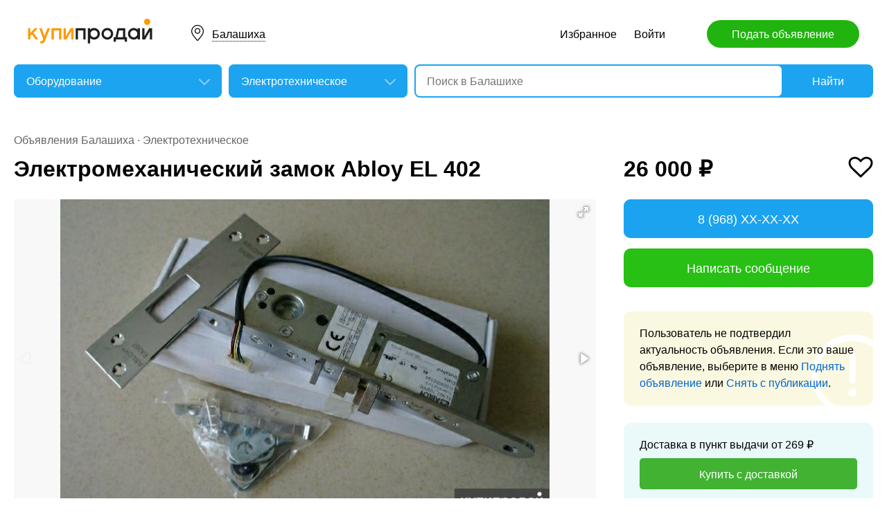

--- FILE ---
content_type: text/html; charset=utf-8
request_url: https://mo.kupiprodai.ru/oborud/balashiha_elektro_elektromehanicheskiy_zamok_Abloy_EL_402_5100574
body_size: 8367
content:
<!DOCTYPE html>
<html lang="ru">
<head>
	<meta http-equiv="Content-Type" content="text/html; charset=utf-8">
	<title>Электромеханический замок Abloy EL 402 в Балашихе</title>
	<meta name="description" content='Электромеханический замок Abloy EL 402 с ответной планкой. Цена: 26,000 руб. в Балашихе.'>
	<meta name="keywords" content='Электромеханический замок Abloy EL 402, Электротехническое, Балашиха'>
	<meta property="og:title" content="Электромеханический замок Abloy EL 402">
	<meta property="og:type" content="website">
	<meta property="og:url" content="https://mo.kupiprodai.ru/oborud/balashiha_elektro_elektromehanicheskiy_zamok_Abloy_EL_402_5100574">
	<meta property="og:site_name" content="KupiProdai">
	<meta property="og:description" content="Электромеханический замок Abloy EL 402 с ответной планкой.">
			<meta property="og:image" content="https://img01.kupiprodai.ru/062020/1592646158676.jpg">
									<meta property="og:image" content="https://img01.kupiprodai.ru/062020/1592646177717.jpg">
																																																									<link rel="preconnect" href="//mc.yandex.ru">
	<link rel="stylesheet" href="https://kupiprodai.ru/styles/style_new.css?28102025" type="text/css">
	<link rel="stylesheet" href="https://kupiprodai.ru/styles/fotorama.css?28102025" type="text/css">
	<link rel="stylesheet" href="https://kupiprodai.ru/styles/jquery.modal.css?28102025" type="text/css">
	<link rel="stylesheet" href="https://kupiprodai.ru/styles/jquery-ui.min.css" type="text/css">
	<link rel="icon" href="https://mo.kupiprodai.ru/favicon-120x120.png" sizes="120x120" type="image/png">
	<link rel="icon" href="https://mo.kupiprodai.ru/favicon-32x32.png" sizes="32x32" type="image/png">
	<link rel="shortcut icon" href="https://mo.kupiprodai.ru/favicon.ico" type="image/x-icon">
	<link rel="yandex-tableau-widget" href="https://mo.kupiprodai.ru/yandex-tableau-manifest.json">
		<script src="https://kupiprodai.ru/js/jquery-1.8.2.min.js"></script>
	<script src="https://kupiprodai.ru/js/jquery-ui.min.js"></script>
	<script src="https://kupiprodai.ru/js/fotorama.js?28102025"></script>
	<script src="https://kupiprodai.ru/js/params_data.js?28102025"></script>
	<script src="https://kupiprodai.ru/js/params_core.js?28102025"></script>
		<script src="https://kupiprodai.ru/js/jquery.scrollTo.min.js?28102025"></script>
	<script src="https://kupiprodai.ru/js/jquery.ifixpng.js?28102025"></script>
	<script async src="https://kupiprodai.ru/js/favorite.js?28102025"></script>
	<script async src="https://kupiprodai.ru/js/jquery.cookie.js?28102025"></script>
	<script async src="https://kupiprodai.ru/js/shareSocial.js?28102025"></script>
	<script src="https://kupiprodai.ru/js/jquery.webui-popover.js?28102025"></script>
	<script src="https://kupiprodai.ru/js/similar_msgs.js?28102025"></script>
</head>
<body>
	<script>
	is_no_change_params = true;
	$(function() {
		vip_site = "https://vip.kupiprodai.ru";
		site = "https://kupiprodai.ru";
		favorite_image_on = "https://kupiprodai.ru/images/pc/heart_on.svg";
		favorite_image_off = "https://kupiprodai.ru/images/pc/heart_off.svg";
		img_add_like = "https://kupiprodai.ru/images/flag_off.svg";
		img_remove_like = "https://kupiprodai.ru/images/flag_on.svg";
		like_help_link = "https://kupiprodai.ru/more/free/likehelp/";
		add_like_text = "Разместить здесь";
		remove_like_text = "Размещено";
		razdely = 331;
		autoopened = razdely == 9 ? true: false;
		is_msg_info = true;
		scrolltomap = true;
		coords = [55.747032,37.990589];
		var rating;
		bbs_id = 5100574;
		var back_cit = -1;
		var back_edit = 0;
		if (back_cit >= 0) $("[cit = "+back_cit+"][edit = "+back_edit+"]").first().click();
					$("#bbslike").html("<img alt='' src='"+img_add_like+"'>");
			$("#bbslike_text").html(add_like_text);
				$.ajaxSetup({
			xhrFields: {
				withCredentials: true
			}
		});
		$( ".spam_msg" ).click(function() {
			bbs_id = $(this).attr('data-bbs_id');
			$.getScripts(['https://kupiprodai.ru/js/jquery.modal.min.js']).done(function () {
				$.get("/spam.php?action=getform", { 'form': 'spam_msg_form'},
					function(ret){
						if (ret.status == 0) {
							if (ret.data != '') alert(ret.data);
						}
						else {
							$("#msg_spam_form").html(ret.data.res);
							$('#msg_spam_form').modal({
								showClose: false
							});
							$.getScripts(['https://kupiprodai.ru/js/spam_msg.js?28102025']);
						}
					},
				'json');
			});
		});

		$( ".user_feedback" ).click(function() {
			var uf_bbs_id = $(this).data('bbs_id');
			$.getScripts(['https://kupiprodai.ru/js/jquery.modal.min.js']).done(function () {
				$.get("https://vip.kupiprodai.ru/api/getuserfeedbackform/?bbs_id="+uf_bbs_id, {},
						function(ret){
							if (ret.status == 0) {
								if (ret.data != '') alert(ret.data);
							}
							else {
								$("#user_feedback_form").html(ret.data.res);
								$('#user_feedback_form').modal({
									showClose: false
								});
								$.getScripts(['https://kupiprodai.ru/js/user_feedback.js?28102025']);
							}
						},
						'json');
			});
			return false;
		});
	});
	</script>

	<header>
		<div class="content_center relative box-sizing">
			<div class="top">
	<a href="https://kupiprodai.ru/"><img class="logo" src="https://kupiprodai.ru/images/pc/logo.svg" width="180" height="36" alt="КупиПродай" title="КупиПродай"></a>
	<div class="region"><a id="cityhref" href="#">Балашиха</a></div>
	<a class="add box-sizing" href="https://kupiprodai.ru/login/">Подать объявление</a>
	<div class="menu">
		<a class="menu_link" href="https://kupiprodai.ru/favorite/go/">Избранное <sup></sup></a>
				<a class="menu_link" href="https://kupiprodai.ru/login/">Войти </a>
						
	</div>
</div>








<!-- backup

<div class="width100 topline">
	<div class="center1200 box-sizing">
				<a class="topline_left" href="https://mo.kupiprodai.ru/balashiha_all/">Доска объявлений Московской области</a>
		
		<a class="topline_right topline_user" href="https://kupiprodai.ru/login/">Войти </a>		<a class="topline_right topline_add" href="https://kupiprodai.ru/login/">Подать объявление</a>
		<a class="topline_right topline_fav" href="https://kupiprodai.ru/favorite/go/">Избранное <sup class="favorites_all"></sup></a>
	</div>		
</div>

-->
			<script>
var new_design = true;
$(function() {
	$.ajaxSetup({
		xhrFields: { withCredentials: true }
	});
	$("#searchword").autocomplete({
		source: "https://vip.kupiprodai.ru/api/getsearchhints/?params="+ btoa($("input[name='cityid']").val()+':'+$("#metro_id").val()+':'+$("input[name='personal']").val()+':'+$("input[name='search_price_from']").val()+':'+$("input[name='search_price_to']").val()),
		minLength: 0,
		select: function( event, ui ) {
			if (ui.item.sUrl != '') location.href = ui.item.sUrl;
			else $("#searchword").val(ui.item.sLabel);
			return false;
		}
	}).autocomplete( "instance" )._renderItem = function( ul, item ) {
		var text = "<div>" + item.sLabel;
		if (item.mLabel != '') text += "<span>" + item.mLabel + "</span>";
		text += '</div>';
		return $( "<li>" )
			.append( text )
			.appendTo( ul );
	};
	$("#searchword").click(function() {
		if ($(this).val().length == 0) {
			$(this).autocomplete("search");
		}
	});

	$("#cityhref").click(function() {
		$(".region_block").show();
		if ($("#citysel").val().length == 0) {
			$("#citysel").autocomplete("search");
		}
		return false;
	});

	$("#citysel").autocomplete({
		source: "/getcitys.php?links=1&new=1",
		minLength: 0,
		search: function(event, ui) {
			$('#citys-output ul').empty();
		}
	}).autocomplete( "instance" )._renderItem = function(ul, item) {
		return $('<li>')
				.data('item.autocomplete', item)
				.append(item.value.replace("(", "<br> <span>").replace(")", "</span>"))
				.appendTo($('#citys-output ul'));
	};
	$("#citysel").click(function() {
		$(this).val("");
		if ($(this).val().length == 0) {
			$(this).autocomplete("search");
		}
	});

	$('#citysel_close').click(function () {
		$('#citys-output ul').empty();
		$(".region_block").hide();

		return false;
	});

	var spodrazdely = [];
	$.getJSON("https://vip.kupiprodai.ru/api/getpodrazdely/", function(data) { spodrazdely = data; });
	$('#razdel_id_choose').on('change', function() {
		var razdel_id = this.value;
		$("#cat_id").empty();
		if (razdel_id != -1) {
			var text = "Выберите подкатегорию";
			var o = new Option(text, razdel_id + '_' + 0);
			$(o).html(text);
			$("#cat_id").append(o);
			$.each(spodrazdely[this.value], function (i, item) {
				var o = new Option(item.name, razdel_id + '_' + item.id);
				$(o).html(item.name);
				$("#cat_id").append(o);
			});
			$("#cat_id").change();
			$("#cat_id_block").show();
		} else {
			$("#cat_id_block").hide();
			$("#params").hide();
		}
	});

	
	$('#params').on('change', 'select,input:text', function() {
		$('#searchformconfirm').show();
	});
});
</script>


<form method="post" action="https://kupiprodai.ru/search/" id="searchform">
	<div class="hideit region_block" id="citys-output">
		<input class="input margin_bottom_15 box-sizing ui-autocomplete-input" id="citysel" type="text" name="city" placeholder="Регион или город" value="" autocomplete="off">
		<a class="modal_block_close" id="citysel_close" href="#"></a>
		<ul class="citysel-ul"></ul>
	</div>
	<div class="search">
		<div class="search_select">
			<select class="select" name="razdel_id_choose" id="razdel_id_choose">
				<option data-id="-1" value="-1" >Во всех категориях</option>
									<option value="1" >Транспорт</option>
									<option value="9" >Недвижимость</option>
									<option value="16" >Личные вещи</option>
									<option value="19" >Электроника, техника</option>
									<option value="27" >Дом и сад, мебель, бытовое</option>
									<option value="31" >Текстиль</option>
									<option value="42" >Животные</option>
									<option value="51" >Услуги и предложения</option>
									<option value="59" >Работа</option>
									<option value="75" >Хобби, Отдых, Спорт</option>
									<option value="331" selected>Оборудование</option>
									<option value="342" >Сырье</option>
									<option value="351" >Строительные товары и услуги</option>
									<option value="359" >Продукты питания</option>
							</select>
		</div>
		<div class="search_select " id="cat_id_block">
			<select class="select" name="cat_id" id="cat_id">
																																																																																																																																				<option value="331_0">Выберите подкатегорию</option>
															<option  value="331_33">Газовое, топливное</option>
															<option  value="331_34">Деревообрабатывающее</option>
															<option  value="331_35">Железнодорожное</option>
															<option  value="331_36">Инструменты</option>
															<option  value="331_37">Пищевое, с/х</option>
															<option  value="331_38">Станки</option>
															<option  value="331_39">Торговое</option>
															<option selected value="331_40">Электротехническое</option>
															<option  value="331_41">Другое</option>
																																																										</select>
		</div>
		<div class="search_form">
			<input class="searching box-sizing" placeholder="Поиск в Балашихе" id="searchword" type="text" size="25" name="searching" value="" autocomplete="off">
								</div>
		<div class="search_button">
			<input type="hidden" id="cityid" name="cityid" value="7">
			<input type="hidden" name="personal" value="-1">
			<input type="submit" id="searchSub" value="Найти">
		</div>
	</div>

	<fieldset class="search_params font_size_0 box-sizing" id="params" style="display: none;">
		<span class="title26 block margin_bottom_20">Параметры поиска</span>
									
				<div class="metro inline_block" style="display: none;" id="metrodiv">
			<select class="select search_params_standart" id="metro_id" name="metro_id"></select>
		</div>
		<div id="searchformconfirm" class="hideit">
			<input type="button" value="Применить параметры" onclick="$('#searchSub').click();">
		</div>
	</fieldset>
</form>

<!-- backup

<div class="width100 head">
<form method="post" action="https://kupiprodai.ru/search/">
	<div class="width100 search">
		<div class="search_round box-sizing">
			<select class="search_cat box-sizing" name="cat_id" id="cat_id">
				<option value="">Во всех категориях</option>
								<option class="search_cat_title"  value="1_0">Транспорт</option>
										<option  value="1_3">&nbsp;&nbsp;Мотоциклы и мототехника</option>
										<option  value="1_2">&nbsp;&nbsp;Грузовики и спецтехника</option>
										<option  value="1_4">&nbsp;&nbsp;Автомобили</option>
										<option  value="1_5">&nbsp;&nbsp;Водный транспорт</option>
										<option  value="1_6">&nbsp;&nbsp;Запчасти и аксессуары</option>
										<option  value="1_7">&nbsp;&nbsp;Грузоперевозки</option>
										<option  value="1_8">&nbsp;&nbsp;Другое</option>
													<option class="search_cat_title"  value="9_0">Недвижимость</option>
										<option  value="9_117">&nbsp;&nbsp;Квартиры</option>
										<option  value="9_118">&nbsp;&nbsp;Дома, дачи, коттеджи</option>
										<option  value="9_119">&nbsp;&nbsp;Комнаты</option>
										<option  value="9_120">&nbsp;&nbsp;Коммерческая</option>
										<option  value="9_121">&nbsp;&nbsp;Земельные участки</option>
										<option  value="9_122">&nbsp;&nbsp;Гаражи и машиноместа</option>
										<option  value="9_123">&nbsp;&nbsp;Недвижимость за рубежом</option>
													<option class="search_cat_title"  value="16_0">Личные вещи</option>
										<option  value="16_141">&nbsp;&nbsp;Женская одежда, обувь</option>
										<option  value="16_142">&nbsp;&nbsp;Мужская одежда, обувь</option>
										<option  value="16_144">&nbsp;&nbsp;Детский мир</option>
										<option  value="16_145">&nbsp;&nbsp;Красота и здоровье</option>
										<option  value="16_146">&nbsp;&nbsp;Аксессуары</option>
													<option class="search_cat_title"  value="19_0">Электроника, техника</option>
										<option  value="19_20">&nbsp;&nbsp;Электроника</option>
										<option  value="19_12">&nbsp;&nbsp;Техника для дома</option>
										<option  value="19_150">&nbsp;&nbsp;Техника для кухни</option>
										<option  value="19_151">&nbsp;&nbsp;Климатическая техника</option>
										<option  value="19_153">&nbsp;&nbsp;Личное и гигиена</option>
													<option class="search_cat_title"  value="27_0">Дом и сад, мебель, бытовое</option>
										<option  value="27_15">&nbsp;&nbsp;Мебель</option>
										<option  value="27_125">&nbsp;&nbsp;Интерьер</option>
										<option  value="27_126">&nbsp;&nbsp;Посуда, все для кухни</option>
										<option  value="27_127">&nbsp;&nbsp;Освещение</option>
										<option  value="27_128">&nbsp;&nbsp;Бытовая химия</option>
										<option  value="27_129">&nbsp;&nbsp;Сад и огород</option>
													<option class="search_cat_title"  value="31_0">Текстиль</option>
										<option  value="31_68">&nbsp;&nbsp;Ткани</option>
										<option  value="31_70">&nbsp;&nbsp;КПБ, полотенца, скатерти</option>
										<option  value="31_71">&nbsp;&nbsp;Рабочая одежда</option>
										<option  value="31_74">&nbsp;&nbsp;Другое</option>
													<option class="search_cat_title"  value="42_0">Животные</option>
										<option  value="42_130">&nbsp;&nbsp;Собаки</option>
										<option  value="42_131">&nbsp;&nbsp;Кошки</option>
										<option  value="42_132">&nbsp;&nbsp;Аквариум</option>
										<option  value="42_133">&nbsp;&nbsp;Птицы</option>
										<option  value="42_134">&nbsp;&nbsp;Товары и услуги для животных</option>
										<option  value="42_135">&nbsp;&nbsp;Другие животные</option>
													<option class="search_cat_title"  value="51_0">Услуги и предложения</option>
										<option  value="51_81">&nbsp;&nbsp;Юридические услуги</option>
										<option  value="51_82">&nbsp;&nbsp;Бухгалтерские услуги</option>
										<option  value="51_83">&nbsp;&nbsp;Ремонт техники</option>
										<option  value="51_84">&nbsp;&nbsp;IT</option>
										<option  value="51_85">&nbsp;&nbsp;Безопасность, детективы</option>
										<option  value="51_86">&nbsp;&nbsp;Образование, курсы</option>
										<option  value="51_87">&nbsp;&nbsp;Переводы, Набор текста</option>
										<option  value="51_88">&nbsp;&nbsp;Развлечение, Праздники</option>
										<option  value="51_89">&nbsp;&nbsp;Другие виды услуг</option>
													<option class="search_cat_title"  value="59_0">Работа</option>
										<option  value="59_137">&nbsp;&nbsp;Вакансии</option>
										<option  value="59_138">&nbsp;&nbsp;Резюме</option>
													<option class="search_cat_title"  value="75_0">Хобби, Отдых, Спорт</option>
										<option  value="75_76">&nbsp;&nbsp;Билеты и путешествия</option>
										<option  value="75_77">&nbsp;&nbsp;Спорт, Активный отдых</option>
										<option  value="75_78">&nbsp;&nbsp;Книги и журналы</option>
										<option  value="75_79">&nbsp;&nbsp;Коллекции</option>
										<option  value="75_80">&nbsp;&nbsp;Музыкальные инструменты</option>
													<option class="search_cat_title"  value="331_0">Оборудование</option>
										<option  value="331_33">&nbsp;&nbsp;Газовое, топливное</option>
										<option  value="331_34">&nbsp;&nbsp;Деревообрабатывающее</option>
										<option  value="331_35">&nbsp;&nbsp;Железнодорожное</option>
										<option  value="331_36">&nbsp;&nbsp;Инструменты</option>
										<option  value="331_37">&nbsp;&nbsp;Пищевое, с/х</option>
										<option  value="331_38">&nbsp;&nbsp;Станки</option>
										<option  value="331_39">&nbsp;&nbsp;Торговое</option>
										<option selected value="331_40">&nbsp;&nbsp;Электротехническое</option>
										<option  value="331_41">&nbsp;&nbsp;Другое</option>
													<option class="search_cat_title"  value="342_0">Сырье</option>
										<option  value="342_43">&nbsp;&nbsp;Пиломатериалы</option>
										<option  value="342_44">&nbsp;&nbsp;Металлы</option>
										<option  value="342_45">&nbsp;&nbsp;Нефть, газ, топливо</option>
										<option  value="342_46">&nbsp;&nbsp;Химия</option>
										<option  value="342_48">&nbsp;&nbsp;Бумага, тара, упаковка</option>
										<option  value="342_50">&nbsp;&nbsp;Другое</option>
													<option class="search_cat_title"  value="351_0">Строительные товары и услуги</option>
										<option  value="351_52">&nbsp;&nbsp;Конструкции</option>
										<option  value="351_53">&nbsp;&nbsp;Материалы</option>
										<option  value="351_54">&nbsp;&nbsp;Сантехника</option>
										<option  value="351_55">&nbsp;&nbsp;Механизмы</option>
										<option  value="351_57">&nbsp;&nbsp;Производство работ</option>
										<option  value="351_58">&nbsp;&nbsp;Другое</option>
													<option class="search_cat_title"  value="359_0">Продукты питания</option>
										<option  value="359_60">&nbsp;&nbsp;Зерно, крупы</option>
										<option  value="359_61">&nbsp;&nbsp;Кондитерские изделия</option>
										<option  value="359_62">&nbsp;&nbsp;Консервы</option>
										<option  value="359_63">&nbsp;&nbsp;Мясо, колбасы</option>
										<option  value="359_64">&nbsp;&nbsp;Рыба, морепродукты</option>
										<option  value="359_65">&nbsp;&nbsp;Соки, воды</option>
										<option  value="359_66">&nbsp;&nbsp;Другие продукты</option>
												</select>
		</div>
		<div class="box-sizing">
			<input class="search_form box-sizing" id="searchword" type="text" size="25" name='searching' value="" />
		</div>
		<div class="box-sizing">
			<input class="search_city box-sizing" type="text" name="city" id="citysel" value="Балашиха (Московская область)" />
		</div>
		<input type="hidden" name="personal" value="-1">
		<input type="hidden" id="cityid" name="cityid" value="7" />
		<input class="search_button" type="submit" id="searchSub" value="Найти">
	</div>

	<fieldset class="width100 dop_search box-sizing" id="params" style="display:none">
									
				<div class="metro" style="display:none" id="metrodiv">
			<select id="metro_id" name="metro_id"></select>
		</div>
	</fieldset>
			
	</form>
</div>

-->
		</div>
	</header>

	<main>
		<div class="content_center content_columns_360 box-sizing">
			<div class="content_left">
				<div class="nav margin_bottom_10">
					<a href="https://mo.kupiprodai.ru/balashiha_all/" title="Доска бесплатных объявлений - Балашиха">Объявления Балашиха</a> &middot; <a href="https://mo.kupiprodai.ru/oborud/balashiha_elektro/" title="Электротехническое" >Электротехническое</a>				</div>
					
																		
				<div class="margin_bottom_100">
					<h1 class="msg_title margin_bottom_25">Электромеханический замок Abloy EL 402</h1>

					
					<div id="sendmail_content"></div>
					
					<div class="msg_photo margin_bottom_40 msg_photo_v4 ">
											<div class="center_text fotorama fotorama-numbers" data-allowfullscreen="true" data-height="460" data-width="100%" data-fit="contain" data-nav="thumbs" data-thumbwidth="112" data-thumbheight="80">
															<div style="display: none;" data-img="https://img01.kupiprodai.ru/062020/1592646158676.jpg">1/2</div>
																																						<div style="display: none;" data-img="https://img01.kupiprodai.ru/062020/1592646177717.jpg">2/2></div>
																																																																																																																																																																											</div>
										</div>

										
					<div class="msg_text margin_bottom_45">
						<span class="title26 block margin_bottom_20">Текст объявления</span>					
						<p>Электромеханический замок Abloy EL 402 с ответной планкой.</p>
					</div>		
	
					<div class="msg_address margin_bottom_45">
						<span class="title26 block margin_bottom_20">Адрес</span>
						<p class="inline_block">Балашиха, Главная д22</p> <input class="button_text" type="button" data-msg_id="5100574" value="показать на карте" id="yandex_map_toggle" onclick="$.getScripts(['//api-maps.yandex.ru/2.1/?lang=ru_RU', 'https://kupiprodai.ru/js/yandex_map.js?28102025']); return false;">
						<div class="msg_map_block margin_top_20" id="yandex_map"></div>					
					</div>

					<div class="msg_social margin_bottom_50">
						<span class="title26 block margin_bottom_20">Поделиться</span>
						<div class="font_size_0">
							<a class="vk" href="#" onclick="Share.vkontakte('https://mo.kupiprodai.ru/oborud/balashiha_elektro_elektromehanicheskiy_zamok_Abloy_EL_402_5100574','%D0%AD%D0%BB%D0%B5%D0%BA%D1%82%D1%80%D0%BE%D0%BC%D0%B5%D1%85%D0%B0%D0%BD%D0%B8%D1%87%D0%B5%D1%81%D0%BA%D0%B8%D0%B9+%D0%B7%D0%B0%D0%BC%D0%BE%D0%BA+Abloy+EL+402','https://img02.kupiprodai.ru/062020/1592646158676.jpg','%D0%AD%D0%BB%D0%B5%D0%BA%D1%82%D1%80%D0%BE%D0%BC%D0%B5%D1%85%D0%B0%D0%BD%D0%B8%D1%87%D0%B5%D1%81%D0%BA%D0%B8%D0%B9+%D0%B7%D0%B0%D0%BC%D0%BE%D0%BA+Abloy+EL+402+%D1%81+%D0%BE%D1%82%D0%B2%D0%B5%D1%82%D0%BD%D0%BE%D0%B9+%D0%BF%D0%BB%D0%B0%D0%BD%D0%BA%D0%BE%D0%B9.','1094949'); return false;"></a>
							<!--<a class="facebook" href="#" onclick="Share.facebook('https://mo.kupiprodai.ru/oborud/balashiha_elektro_elektromehanicheskiy_zamok_Abloy_EL_402_5100574','%D0%AD%D0%BB%D0%B5%D0%BA%D1%82%D1%80%D0%BE%D0%BC%D0%B5%D1%85%D0%B0%D0%BD%D0%B8%D1%87%D0%B5%D1%81%D0%BA%D0%B8%D0%B9+%D0%B7%D0%B0%D0%BC%D0%BE%D0%BA+Abloy+EL+402','https://img02.kupiprodai.ru/062020/1592646158676.jpg','%D0%AD%D0%BB%D0%B5%D0%BA%D1%82%D1%80%D0%BE%D0%BC%D0%B5%D1%85%D0%B0%D0%BD%D0%B8%D1%87%D0%B5%D1%81%D0%BA%D0%B8%D0%B9+%D0%B7%D0%B0%D0%BC%D0%BE%D0%BA+Abloy+EL+402+%D1%81+%D0%BE%D1%82%D0%B2%D0%B5%D1%82%D0%BD%D0%BE%D0%B9+%D0%BF%D0%BB%D0%B0%D0%BD%D0%BA%D0%BE%D0%B9.','1094949'); return false;"></a>
							<a class="twitter" href="#" onclick="Share.twitter('https://mo.kupiprodai.ru/oborud/balashiha_elektro_elektromehanicheskiy_zamok_Abloy_EL_402_5100574','%D0%AD%D0%BB%D0%B5%D0%BA%D1%82%D1%80%D0%BE%D0%BC%D0%B5%D1%85%D0%B0%D0%BD%D0%B8%D1%87%D0%B5%D1%81%D0%BA%D0%B8%D0%B9+%D0%B7%D0%B0%D0%BC%D0%BE%D0%BA+Abloy+EL+402','1094949'); return false;"></a>-->
							<a class="ok" href="#" onclick="Share.odnoklassniki('https://mo.kupiprodai.ru/oborud/balashiha_elektro_elektromehanicheskiy_zamok_Abloy_EL_402_5100574','%D0%AD%D0%BB%D0%B5%D0%BA%D1%82%D1%80%D0%BE%D0%BC%D0%B5%D1%85%D0%B0%D0%BD%D0%B8%D1%87%D0%B5%D1%81%D0%BA%D0%B8%D0%B9+%D0%B7%D0%B0%D0%BC%D0%BE%D0%BA+Abloy+EL+402','https://img02.kupiprodai.ru/062020/1592646158676.jpg','1094949'); return false;"></a>
						</div>
					</div>

					<div class="msg_footer relative margin_bottom_50">
						<div class="msg_data">
							<div class="msg_data_info">
								№ 5100574, Размещено
																18
								июля
															</div>
							<div class="msg_data_view"><img src="https://kupiprodai.ru/images/pc/eye_icon.svg" width="22" height="14" alt="" title="">612 </div>
									
						</div>
	
						<div class="msg_menu">
							<span class="msg_menu_more"><a class="link_more_new" id="link_more_new" href="#">Ещё</a></span>
							<span class="msg_menu_up"><a href="https://vip.kupiprodai.ru/upmsg/5100574/">Поднять</a></span>
							<div class="favorite">
								<div data-bbs_id="5100574" class="favorite_popover"></div>
																<a class="favorite_add" title="Добавить в избранное" href="#" data-bbs_id="5100574"><img src="https://kupiprodai.ru/images/pc/heart_off.svg" width="18" height="16" alt=""> Избранное</a>
															</div>
						</div>

						<div class="msg_menu_block" id="menu-link-more-new" style="display: none; position: initial !important;">
							<ul class="dropdown-menu">
								<li><span class="msg_menu_send"><a href="https://vip.kupiprodai.ru/place/5100574/">Разослать</a></span></li>
								<li><span class="msg_menu_edit"><a href="https://vip.kupiprodai.ru/editmsg/5100574/">Редактировать</a></span></li>
								<li>
																		<span class="msg_menu_spam"><input type="button" class="spam_msg" data-bbs_id="5100574" value="Жалоба"></span>
																	</li>
							</ul>
						</div>
					</div>

					<a class="show_more block box-sizing" href="https://kupiprodai.ru/next/?back=L29ib3J1ZC9lbGVrdHJvLz8maWQ9NTEwMDU3NA==">Смотреть следующее объявление</a>	
				</div>

				
				<div class="margin_bottom_50">
					<span class="title26 block margin_bottom_30">Похожие объявления <a class="title_link_all box-sizing" href="https://kupiprodai.ru/login/">Добавить похожее</a></span>
	
					<div class="gallery similar_msgs margin_bottom_15">
					</div>
							
					<a class="show_more block margin_bottom_50 box-sizing hideit" id="similar_msgs_more" href="#">Показать ещё</a>
				</div>
						</div>

			<div class="content_right">
				<div class="msg_price">
										<span>26 000 &#8381;</span>
						
										<div class="favorite">
												<a class="favorite_add" title="Добавить в избранное" href="#" data-bbs_id="5100574"><img src="https://kupiprodai.ru/images/pc/heart_off.svg" width="36" height="31" alt=""></a>
											</div>			
										
												</div>

		
											<div class="msg_phone margin_bottom_15 box-sizing" id="phone">
					<a class="msg_phone_link box-sizing">8 (968) XX-XX-XX</a>
				</div>
				
								<a class="msg_mail block margin_bottom_15 box-sizing" href="https://kupiprodai.ru/login/?s=5100574">Написать сообщение</a>
										
										
								<div class="msg_old margin_top_35 margin_bottom_25 box-sizing">
					Пользователь не подтвердил актуальность объявления. Если это ваше объявление, выберите в меню <a class="a_blue" href="https://vip.kupiprodai.ru/upmsg/5100574/">Поднять объявление</a> или <a class="a_blue" href="https://vip.kupiprodai.ru/delmsg/5100574/">Снять с публикации</a>.
				</div>
				
								<div class="delivery box-sizing margin_bottom_25">
					<p>Доставка в пункт выдачи от 269 &#8381;</p>
					<a class="block box-sizing" href="https://kupiprodai.ru/login/?s=5100574">Купить с доставкой</a>
				</div>
										
		
				<div class="msg_info margin_top_50 margin_bottom_50">
					<div class="msg_user margin_bottom_20">
						<div class="msg_avatar" ><span>К</span></div>
						<p class="box-sizing">
							<span class="msg_name">Константин</span><br>
														<a class="a_blue" href="https://kupiprodai.ru/user/454bfc9080a109494985d3fc647d62d8ba7fa80/">все объявления</a>
													</p>
					</div>

									<div class="margin_bottom_25">
																	<div class="rating_block inline_block">
							<img src="https://kupiprodai.ru/images/pc/rating.svg?01" width="100" height="18" alt="" title="">
						</div>
						<span class="nowrap">нет отзывов</span>
																</div>

																
								</div>	

				<div class="box-sizing">
					
					<!-- Yandex.RTB R-A-136546-1 -->
					<div id="yandex_rtb_R-A-136546-1"></div>
					<script type="text/javascript">
						(function(w, d, n, s, t) {
							w[n] = w[n] || [];
							w[n].push(function() {
								Ya.Context.AdvManager.render({
									blockId: "R-A-136546-1",
									renderTo: "yandex_rtb_R-A-136546-1",
									async: true
								});
							});
							t = d.getElementsByTagName("script")[0];
							s = d.createElement("script");
							s.type = "text/javascript";
							s.src = "//an.yandex.ru/system/context.js";
							s.async = true;
							t.parentNode.insertBefore(s, t);
						})(this, this.document, "yandexContextAsyncCallbacks");
					</script>
					
				</div>
			</div>			

		</div>
	</main>

	<div id="msg_spam_form"></div>
	<div id="user_feedback_form"></div>
	
	<footer>
	<div class="content_center box-sizing">
		<div class="footer_menu">
            <a href="https://mo.kupiprodai.ru/balashiha_all/">Доска объявлений Балашиха</a>
			<a href="https://kupiprodai.ru/login/">Подать объявление</a>
			<a href="https://kupiprodai.ru/login/">Личный кабинет</a>
			<a href="https://kupiprodai.ru/all">Все сервисы</a>
			<a href="https://mo.kupiprodai.ru/shops/balashiha">Магазины</a>
			<a href="https://vip.kupiprodai.ru/info/terms/">Правила</a>
			<a href="https://mo.kupiprodai.ru/contact/">Контакты</a>
			<a href="https://mo.kupiprodai.ru/mobile/1/">Мобильная версия</a>
        </div>
        <div class="footer_app">
			<a class="android" target="_blank" title="Google Play Маркет" href="https://play.google.com/store/apps/details?id=ru.kupiprodai.androidmobile"></a>
			<a class="ios" target="_blank" title="App Store" href="https://itunes.apple.com/ru/app/id1370428314"></a>
		</div>	
		<div class="footer_info box-sizing">
			Доска бесплатных объявлений Балашиха © КупиПродай. Здесь можно Купить или Продать не прогадать!<br>
			+7 (495) 3638700, +7 (495) 7209299 (отдел по работе с клиентами, с 10:00 до 19:00)		</div>	
	</div>
</footer>


<script type="text/javascript" >
   (function(m,e,t,r,i,k,a){m[i]=m[i]||function(){(m[i].a=m[i].a||[]).push(arguments)};
   m[i].l=1*new Date();k=e.createElement(t),a=e.getElementsByTagName(t)[0],k.async=1,k.src=r,a.parentNode.insertBefore(k,a)})
   (window, document, "script", "https://mc.yandex.ru/metrika/tag.js", "ym");

   ym(24267385, "init", {
        clickmap:true,
        trackLinks:true,
        accurateTrackBounce:true
   });
</script>
<noscript><div><img src="https://mc.yandex.ru/watch/24267385" style="position:absolute; left:-9999px;" alt="" /></div></noscript>




	<div id="dialog-site-enabled" title="Указать сайт"></div>
	<div id="dialog-site-request" title="Перейти на сайт"></div>
	<div id="dialog-site-request-code-not-full" title="На сайте код не полный"></div>
	<div id="dialog-site-create" title="Вам подарок - сайт?"></div>
	<link rel="stylesheet" href="https://kupiprodai.ru/styles/jquery.webui-popover.css?28102025" type="text/css">
	<script src="https://kupiprodai.ru/js/intersection-observe.polyfill.js?28102025"></script>
	<script src="https://kupiprodai.ru/js/lazyLoad.js?28102025"></script>
	<script src="https://kupiprodai.ru/js/msg_info_pk.js?2810202511234"></script>
				<script>
	$(function() {
		
		$('.favorite_popover').webuiPopover({title: " ", content:"Добавлено в <a href='"+site+"/favorite/'>избранное</a>", autoHide:3000, trigger:'manual'});
		
		getSimilarMsgs();
	});
	</script>
</body>
</html>

--- FILE ---
content_type: image/svg+xml
request_url: https://kupiprodai.ru/images/pc/android_ios_icons.svg
body_size: 3274
content:
<?xml version="1.0" encoding="utf-8"?>
<!-- Generator: Adobe Illustrator 14.0.0, SVG Export Plug-In . SVG Version: 6.00 Build 43363)  -->
<!DOCTYPE svg PUBLIC "-//W3C//DTD SVG 1.1//EN" "http://www.w3.org/Graphics/SVG/1.1/DTD/svg11.dtd">
<svg version="1.1" id="android_x5F_ios" xmlns="http://www.w3.org/2000/svg" xmlns:xlink="http://www.w3.org/1999/xlink" x="0px"
	 y="0px" width="21px" height="114px" viewBox="0 0 21 114" enable-background="new 0 0 21 114" xml:space="preserve">
<g id="android">
	<path fill="#C4C4C4" d="M4,19h2v3.5C6,23.329,6.671,24,7.5,24S9,23.329,9,22.5V19h3v3.5c0,0.829,0.672,1.5,1.5,1.5
		s1.5-0.671,1.5-1.5V19h2V8H4V19z"/>
	<path fill="#C4C4C4" d="M4.025,7h12.949c-0.173-2.25-1.488-4.175-3.367-5.203l1.309-1.309c0.111-0.112,0.111-0.292,0-0.405
		c-0.111-0.112-0.293-0.112-0.405,0l-1.448,1.448C12.275,1.193,11.412,1,10.5,1S8.725,1.192,7.938,1.531L6.489,0.083
		c-0.112-0.112-0.292-0.112-0.405,0c-0.111,0.112-0.111,0.293,0,0.405l1.309,1.309C5.514,2.825,4.197,4.751,4.025,7z M13,4h1v1h-1V4
		z M7,4h1v1H7V4z"/>
	<path fill="#C4C4C4" d="M19.5,7C18.672,7,18,7.671,18,8.5v7c0,0.829,0.672,1.5,1.5,1.5s1.5-0.671,1.5-1.5v-7
		C21,7.672,20.328,7,19.5,7z"/>
	<path fill="#C4C4C4" d="M1.5,7C0.671,7,0,7.671,0,8.5v7C0,16.329,0.671,17,1.5,17S3,16.329,3,15.5v-7C3,7.672,2.329,7,1.5,7z"/>
</g>
<g id="android_1_">
	<path fill="#999999" d="M4,49h2v3.5C6,53.329,6.671,54,7.5,54S9,53.329,9,52.5V49h3v3.5c0,0.829,0.672,1.5,1.5,1.5
		s1.5-0.671,1.5-1.5V49h2V38H4V49z"/>
	<path fill="#999999" d="M4.025,37h12.949c-0.173-2.25-1.488-4.175-3.367-5.203l1.309-1.309c0.111-0.112,0.111-0.292,0-0.405
		c-0.111-0.112-0.293-0.112-0.405,0l-1.448,1.448C12.275,31.193,11.412,31,10.5,31s-1.775,0.192-2.563,0.531l-1.448-1.448
		c-0.112-0.112-0.292-0.112-0.405,0c-0.111,0.112-0.111,0.293,0,0.405l1.309,1.309C5.514,32.825,4.197,34.751,4.025,37z M13,34h1v1
		h-1V34z M7,34h1v1H7V34z"/>
	<path fill="#999999" d="M19.5,37c-0.828,0-1.5,0.671-1.5,1.5v7c0,0.829,0.672,1.5,1.5,1.5s1.5-0.671,1.5-1.5v-7
		C21,37.672,20.328,37,19.5,37z"/>
	<path fill="#999999" d="M1.5,37C0.671,37,0,37.671,0,38.5v7C0,46.329,0.671,47,1.5,47S3,46.329,3,45.5v-7C3,37.672,2.329,37,1.5,37
		z"/>
</g>
<g id="ios">
	<path fill="#C4C4C4" d="M13.925,63.801c-1.334,1.547-3.592,1.801-3.592,1.801s-0.093-2.254,1.243-3.801
		C12.91,60.254,15.168,60,15.168,60S15.261,62.254,13.925,63.801z"/>
	<path fill="#C4C4C4" d="M16.5,73.031c0-2.094,1.354-3.865,3.232-4.499c-0.988-1.607-2.566-2.722-4.773-2.722
		c-1.125,0-2.777,0.893-4.209,1.166c-1.432-0.273-3.083-1.166-4.209-1.166c-4.438,0-6.336,4.496-6.003,8.473
		C0.954,79.25,4.452,84,7.063,84c0.892-0.006,2.021-0.764,3.688-0.954c1.666,0.19,2.797,0.948,3.688,0.954
		c2,0,4.52-2.795,5.774-6.336C18.09,77.189,16.5,75.298,16.5,73.031z"/>
</g>
<g id="ios_1_">
	<path fill="#999999" d="M13.925,93.801c-1.334,1.547-3.592,1.801-3.592,1.801s-0.093-2.254,1.243-3.801
		C12.91,90.254,15.168,90,15.168,90S15.261,92.254,13.925,93.801z"/>
	<path fill="#999999" d="M16.5,103.031c0-2.094,1.354-3.865,3.232-4.499c-0.988-1.607-2.566-2.722-4.773-2.722
		c-1.125,0-2.777,0.893-4.209,1.166c-1.432-0.273-3.083-1.166-4.209-1.166c-4.438,0-6.336,4.496-6.003,8.473
		C0.954,109.25,4.453,114,7.063,114c0.892-0.006,2.021-0.764,3.688-0.954c1.666,0.19,2.797,0.948,3.688,0.954
		c2,0,4.52-2.795,5.774-6.336C18.09,107.189,16.5,105.298,16.5,103.031z"/>
</g>
</svg>


--- FILE ---
content_type: image/svg+xml
request_url: https://kupiprodai.ru/images/pc/eye_icon.svg
body_size: 580
content:
<?xml version="1.0" encoding="utf-8"?>
<!-- Generator: Adobe Illustrator 14.0.0, SVG Export Plug-In . SVG Version: 6.00 Build 43363)  -->
<!DOCTYPE svg PUBLIC "-//W3C//DTD SVG 1.1//EN" "http://www.w3.org/Graphics/SVG/1.1/DTD/svg11.dtd">
<svg version="1.1" id="eye" xmlns="http://www.w3.org/2000/svg" xmlns:xlink="http://www.w3.org/1999/xlink" x="0px" y="0px"
	 width="19px" height="12px" viewBox="0 0 19 12" enable-background="new 0 0 19 12" xml:space="preserve">
<path fill="#CCCCCC" d="M19,6c0,0-4.253,6-9.5,6S0,6,0,6s4.253-6,9.5-6S19,6,19,6z"/>
<circle fill="#FFFFFF" cx="9.5" cy="6" r="4.5"/>
<circle fill="#CCCCCC" cx="9.5" cy="6" r="2.5"/>
</svg>


--- FILE ---
content_type: image/svg+xml
request_url: https://kupiprodai.ru/images/pc/msg_menu_icons.svg
body_size: 3778
content:
<?xml version="1.0" encoding="utf-8"?>
<!-- Generator: Adobe Illustrator 14.0.0, SVG Export Plug-In . SVG Version: 6.00 Build 43363)  -->
<!DOCTYPE svg PUBLIC "-//W3C//DTD SVG 1.1//EN" "http://www.w3.org/Graphics/SVG/1.1/DTD/svg11.dtd">
<svg version="1.1" id="msg_menu_icons" xmlns="http://www.w3.org/2000/svg" xmlns:xlink="http://www.w3.org/1999/xlink" x="0px"
	 y="0px" width="18px" height="215px" viewBox="0 0 18 215" enable-background="new 0 0 18 215" xml:space="preserve">
<path id="_x30_1" d="M15.529,6.219l-6-6c-0.068-0.07-0.151-0.124-0.242-0.162c-0.183-0.076-0.39-0.076-0.573,0
	C8.622,0.095,8.539,0.149,8.47,0.219l-6,6c-0.293,0.293-0.293,0.768,0,1.063c0.293,0.293,0.768,0.293,1.061,0l4.72-4.72V14.75
	c0,0.414,0.336,0.75,0.75,0.75s0.75-0.336,0.75-0.75V2.56l4.72,4.72c0.146,0.146,0.34,0.22,0.53,0.22s0.384-0.073,0.53-0.22
	C15.823,6.986,15.823,6.512,15.529,6.219z"/>
<g id="_x30_2">
	<path d="M11.471,44.28c0.146,0.146,0.338,0.22,0.529,0.22s0.384-0.073,0.529-0.22c0.294-0.293,0.294-0.768,0-1.063l-3-3
		c-0.068-0.069-0.151-0.124-0.242-0.162c-0.184-0.076-0.391-0.076-0.574,0c-0.091,0.038-0.174,0.092-0.243,0.162l-3,3
		c-0.293,0.293-0.293,0.768,0,1.063c0.293,0.293,0.768,0.293,1.061,0l1.72-1.72v9.189c0,0.414,0.336,0.75,0.75,0.75
		s0.75-0.336,0.75-0.75V42.56L11.471,44.28z"/>
	<path d="M4.53,45.219c-0.069-0.069-0.152-0.124-0.243-0.162c-0.184-0.076-0.391-0.076-0.574,0
		c-0.091,0.038-0.174,0.092-0.243,0.162l-3,3c-0.293,0.293-0.293,0.768,0,1.063C0.616,49.426,0.808,49.5,1,49.5
		s0.384-0.073,0.53-0.22l1.72-1.72v6.189c0,0.414,0.336,0.75,0.75,0.75s0.75-0.336,0.75-0.75V47.56l0.72,0.72
		c0.293,0.293,0.768,0.293,1.061,0c0.293-0.293,0.293-0.768,0-1.063L4.53,45.219z"/>
	<path d="M17.529,48.219l-3-3c-0.068-0.069-0.151-0.124-0.242-0.162c-0.184-0.076-0.391-0.076-0.574,0
		c-0.091,0.038-0.174,0.092-0.242,0.162l-2,2c-0.294,0.293-0.294,0.768,0,1.063c0.293,0.293,0.768,0.293,1.062,0l0.72-0.72v6.189
		c0,0.414,0.336,0.75,0.75,0.75s0.75-0.336,0.75-0.75v-6.19l1.721,1.72c0.146,0.146,0.338,0.22,0.529,0.22s0.385-0.073,0.53-0.22
		C17.823,48.987,17.823,48.512,17.529,48.219z"/>
</g>
<path id="_x30_3" d="M16.701,83.788l-3.492-3.492c-0.281-0.281-0.779-0.281-1.061,0l-2.109,2.11c-0.001,0-0.001,0-0.001,0l0,0
	l-7.701,7.701c-0.063,0.063-0.109,0.141-0.146,0.221c-0.011,0.023-0.019,0.046-0.027,0.07c-0.008,0.023-0.022,0.047-0.028,0.071
	l-1.039,4.529c-0.058,0.252,0.018,0.518,0.201,0.697c0.142,0.144,0.333,0.221,0.53,0.221c0.056,0,0.112-0.006,0.167-0.02l4.53-1.039
	c0.137-0.03,0.263-0.102,0.363-0.199l9.812-9.811C16.994,84.556,16.994,84.081,16.701,83.788z M6.359,93.068l-2.431-2.433
	l6.638-6.64L13,86.428L6.359,93.068z M3.296,92.126l1.575,1.575l-2.043,0.468L3.296,92.126z M14.061,85.368l-2.432-2.431l1.051-1.05
	l2.432,2.431L14.061,85.368z"/>
<path id="_x30_4" d="M17.635,133.852l-8-12.733c-0.273-0.437-0.996-0.437-1.27,0l-8,12.733c-0.146,0.229-0.153,0.521-0.021,0.763
	C0.476,134.852,0.727,135,1,135h16c0.273,0,0.523-0.146,0.656-0.387C17.788,134.373,17.779,134.081,17.635,133.852z M2.356,133.499
	L9,122.925l6.645,10.574H2.356z"/>
<path id="_x30_5" d="M14,165H9.75v-4.25c0-0.414-0.336-0.75-0.75-0.75s-0.75,0.336-0.75,0.75V165H4c-0.414,0-0.75,0.336-0.75,0.75
	S3.586,166.5,4,166.5h4.25v4.25c0,0.414,0.336,0.75,0.75,0.75s0.75-0.336,0.75-0.75v-4.25H14c0.414,0,0.75-0.336,0.75-0.75
	S14.414,165,14,165z"/>
<path d="M14.306,202.197C12.89,200.78,11.006,200,9.003,200s-3.887,0.78-5.304,2.197c-1.417,1.416-2.197,3.299-2.197,5.303
	s0.78,3.887,2.197,5.303C5.116,214.22,7,215,9.003,215s3.887-0.78,5.303-2.197C17.229,209.879,17.229,205.121,14.306,202.197z
	 M4.76,203.258c1.134-1.134,2.641-1.758,4.243-1.758c1.35,0,2.628,0.447,3.676,1.264l-8.413,8.412
	c-0.816-1.048-1.264-2.326-1.264-3.676C3.002,205.897,3.626,204.391,4.76,203.258z M13.245,211.742
	c-1.133,1.134-2.64,1.758-4.242,1.758c-1.35,0-2.628-0.447-3.676-1.264l8.395-8.395C15.544,206.193,15.402,209.585,13.245,211.742z"
	/>
</svg>


--- FILE ---
content_type: application/javascript; charset=utf-8
request_url: https://vip.kupiprodai.ru/api/getsimilarmsgs/?id=5100574&offset=0
body_size: 2259
content:
{"status":1,"data":{"msgs":"<div class=\"gallery_item\">\n\t\t<a class=\"gallery_photo block lazy\" href=\"https:\/\/mo.kupiprodai.ru\/oborud\/balashiha_elektro_programmiruemoe_rele_array_SR22_mrdc_6026574\" data-src=\"https:\/\/img02.kupiprodai.ru\/042021\/1617294050509.jpg\" title=\"\u041f\u0440\u043e\u0433\u0440\u0430\u043c\u043c\u0438\u0440\u0443\u0435\u043c\u043e\u0435 \u0440\u0435\u043b\u0435 array SR-22 mrdc\" style=\"background-image: url(https:\/\/kupiprodai.ru\/images\/0.gif);\"><\/a>\n\t\t<div class=\"gallery_info box-sizing\" title=\"\u041f\u0440\u043e\u0433\u0440\u0430\u043c\u043c\u0438\u0440\u0443\u0435\u043c\u043e\u0435 \u0440\u0435\u043b\u0435 array SR-22 mrdc\">\n\t\t<span class=\"gallery_price\">6 500 &#8381;<\/span>\t\t<a class=\"gallery_title\" href=\"https:\/\/mo.kupiprodai.ru\/oborud\/balashiha_elektro_programmiruemoe_rele_array_SR22_mrdc_6026574\">\u041f\u0440\u043e\u0433\u0440\u0430\u043c\u043c\u0438\u0440\u0443\u0435\u043c\u043e\u0435 \u0440\u0435\u043b\u0435 array SR-22 mrdc<\/a>\n\t\t<span class=\"gallery_data\">\n\t\t\t\t\t\t19\n\t\t\t\u043e\u043a\u0442\u044f\u0431\u0440\u044f\n\t\t\t\t\t<\/span>\n\t<\/div>\n<\/div>\n\n\n\n\n<!-- backup\n\n<li class=\"box-sizing\">\n    \t<a class=\"gallery_photo block width100 lazy\" href=\"https:\/\/mo.kupiprodai.ru\/oborud\/balashiha_elektro_programmiruemoe_rele_array_SR22_mrdc_6026574\" data-src=\"https:\/\/img02.kupiprodai.ru\/042021\/1617294050509.jpg\" title=\"\u041f\u0440\u043e\u0433\u0440\u0430\u043c\u043c\u0438\u0440\u0443\u0435\u043c\u043e\u0435 \u0440\u0435\u043b\u0435 array SR-22 mrdc\" style=\"background-image: url(https:\/\/kupiprodai.ru\/images\/0.gif);\"><\/a>\n        <div class=\"gallery_info width100 box-sizing\" title=\"\u041f\u0440\u043e\u0433\u0440\u0430\u043c\u043c\u0438\u0440\u0443\u0435\u043c\u043e\u0435 \u0440\u0435\u043b\u0435 array SR-22 mrdc\">\n        <span class=\"gallery_price\">6 500 &#8381;<\/span>        <a class=\"gallery_title\" href=\"https:\/\/mo.kupiprodai.ru\/oborud\/balashiha_elektro_programmiruemoe_rele_array_SR22_mrdc_6026574\">\u041f\u0440\u043e\u0433\u0440\u0430\u043c\u043c\u0438\u0440\u0443\u0435\u043c\u043e\u0435 \u0440\u0435\u043b\u0435 array SR-22 mrdc<\/a>\n        <span class=\"gallery_data\">\n                        19\n            \u043e\u043a\u0442\u044f\u0431\u0440\u044f\n                    <\/span>\n    <\/div>\n<\/li>\n\n--><div class=\"gallery_item\">\n\t\t<a class=\"gallery_photo block lazy\" href=\"https:\/\/mo.kupiprodai.ru\/oborud\/balashiha_elektro_vakuumnyy_nasos_s_elektrodvigatelem_6519940\" data-src=\"https:\/\/img02.kupiprodai.ru\/102021\/1633073803743.jpg\" title=\"\u0412\u0430\u043a\u0443\u0443\u043c\u043d\u044b\u0439 \u043d\u0430\u0441\u043e\u0441 \u0441 \u044d\u043b\u0435\u043a\u0442\u0440\u043e\u0434\u0432\u0438\u0433\u0430\u0442\u0435\u043b\u0435\u043c\" style=\"background-image: url(https:\/\/kupiprodai.ru\/images\/0.gif);\"><\/a>\n\t\t<div class=\"gallery_info box-sizing\" title=\"\u0412\u0430\u043a\u0443\u0443\u043c\u043d\u044b\u0439 \u043d\u0430\u0441\u043e\u0441 \u0441 \u044d\u043b\u0435\u043a\u0442\u0440\u043e\u0434\u0432\u0438\u0433\u0430\u0442\u0435\u043b\u0435\u043c\">\n\t\t<span class=\"gallery_price\">6 500 &#8381;<\/span>\t\t<a class=\"gallery_title\" href=\"https:\/\/mo.kupiprodai.ru\/oborud\/balashiha_elektro_vakuumnyy_nasos_s_elektrodvigatelem_6519940\">\u0412\u0430\u043a\u0443\u0443\u043c\u043d\u044b\u0439 \u043d\u0430\u0441\u043e\u0441 \u0441 \u044d\u043b\u0435\u043a\u0442\u0440\u043e\u0434\u0432\u0438\u0433\u0430\u0442\u0435\u043b\u0435\u043c<\/a>\n\t\t<span class=\"gallery_data\">\n\t\t\t\t\t\t19\n\t\t\t\u043e\u043a\u0442\u044f\u0431\u0440\u044f\n\t\t\t\t\t<\/span>\n\t<\/div>\n<\/div>\n\n\n\n\n<!-- backup\n\n<li class=\"box-sizing\">\n    \t<a class=\"gallery_photo block width100 lazy\" href=\"https:\/\/mo.kupiprodai.ru\/oborud\/balashiha_elektro_vakuumnyy_nasos_s_elektrodvigatelem_6519940\" data-src=\"https:\/\/img02.kupiprodai.ru\/102021\/1633073803743.jpg\" title=\"\u0412\u0430\u043a\u0443\u0443\u043c\u043d\u044b\u0439 \u043d\u0430\u0441\u043e\u0441 \u0441 \u044d\u043b\u0435\u043a\u0442\u0440\u043e\u0434\u0432\u0438\u0433\u0430\u0442\u0435\u043b\u0435\u043c\" style=\"background-image: url(https:\/\/kupiprodai.ru\/images\/0.gif);\"><\/a>\n        <div class=\"gallery_info width100 box-sizing\" title=\"\u0412\u0430\u043a\u0443\u0443\u043c\u043d\u044b\u0439 \u043d\u0430\u0441\u043e\u0441 \u0441 \u044d\u043b\u0435\u043a\u0442\u0440\u043e\u0434\u0432\u0438\u0433\u0430\u0442\u0435\u043b\u0435\u043c\">\n        <span class=\"gallery_price\">6 500 &#8381;<\/span>        <a class=\"gallery_title\" href=\"https:\/\/mo.kupiprodai.ru\/oborud\/balashiha_elektro_vakuumnyy_nasos_s_elektrodvigatelem_6519940\">\u0412\u0430\u043a\u0443\u0443\u043c\u043d\u044b\u0439 \u043d\u0430\u0441\u043e\u0441 \u0441 \u044d\u043b\u0435\u043a\u0442\u0440\u043e\u0434\u0432\u0438\u0433\u0430\u0442\u0435\u043b\u0435\u043c<\/a>\n        <span class=\"gallery_data\">\n                        19\n            \u043e\u043a\u0442\u044f\u0431\u0440\u044f\n                    <\/span>\n    <\/div>\n<\/li>\n\n--><div class=\"gallery_item\">\n\t\t<a class=\"gallery_photo block lazy\" href=\"https:\/\/mo.kupiprodai.ru\/oborud\/balashiha_elektro_termodatchik_tsp175_6761802\" data-src=\"https:\/\/img02.kupiprodai.ru\/022022\/1644064678842.jpg\" title=\"\u0422\u0435\u0440\u043c\u043e\u0434\u0430\u0442\u0447\u0438\u043a \u0422\u0421\u041f-175\" style=\"background-image: url(https:\/\/kupiprodai.ru\/images\/0.gif);\"><\/a>\n\t\t<div class=\"gallery_info box-sizing\" title=\"\u0422\u0435\u0440\u043c\u043e\u0434\u0430\u0442\u0447\u0438\u043a \u0422\u0421\u041f-175\">\n\t\t<span class=\"gallery_price\">1 500 &#8381;<\/span>\t\t<a class=\"gallery_title\" href=\"https:\/\/mo.kupiprodai.ru\/oborud\/balashiha_elektro_termodatchik_tsp175_6761802\">\u0422\u0435\u0440\u043c\u043e\u0434\u0430\u0442\u0447\u0438\u043a \u0422\u0421\u041f-175<\/a>\n\t\t<span class=\"gallery_data\">\n\t\t\t\t\t\t19\n\t\t\t\u043e\u043a\u0442\u044f\u0431\u0440\u044f\n\t\t\t\t\t<\/span>\n\t<\/div>\n<\/div>\n\n\n\n\n<!-- backup\n\n<li class=\"box-sizing gallery_end3\">\n    \t<a class=\"gallery_photo block width100 lazy\" href=\"https:\/\/mo.kupiprodai.ru\/oborud\/balashiha_elektro_termodatchik_tsp175_6761802\" data-src=\"https:\/\/img02.kupiprodai.ru\/022022\/1644064678842.jpg\" title=\"\u0422\u0435\u0440\u043c\u043e\u0434\u0430\u0442\u0447\u0438\u043a \u0422\u0421\u041f-175\" style=\"background-image: url(https:\/\/kupiprodai.ru\/images\/0.gif);\"><\/a>\n        <div class=\"gallery_info width100 box-sizing\" title=\"\u0422\u0435\u0440\u043c\u043e\u0434\u0430\u0442\u0447\u0438\u043a \u0422\u0421\u041f-175\">\n        <span class=\"gallery_price\">1 500 &#8381;<\/span>        <a class=\"gallery_title\" href=\"https:\/\/mo.kupiprodai.ru\/oborud\/balashiha_elektro_termodatchik_tsp175_6761802\">\u0422\u0435\u0440\u043c\u043e\u0434\u0430\u0442\u0447\u0438\u043a \u0422\u0421\u041f-175<\/a>\n        <span class=\"gallery_data\">\n                        19\n            \u043e\u043a\u0442\u044f\u0431\u0440\u044f\n                    <\/span>\n    <\/div>\n<\/li>\n\n--><div class=\"gallery_item\">\n\t\t<a class=\"gallery_photo block lazy\" href=\"https:\/\/mo.kupiprodai.ru\/oborud\/balashiha_elektro_tverdotelnoe_rele_5p5520tm2012_6033153\" data-src=\"https:\/\/img02.kupiprodai.ru\/042021\/1617457030274.jpg\" title=\"\u0422\u0432\u0435\u0440\u0434\u043e\u0442\u0435\u043b\u044c\u043d\u043e\u0435 \u0440\u0435\u043b\u0435 5\u041f55.20.\u0422\u041c20-12\" style=\"background-image: url(https:\/\/kupiprodai.ru\/images\/0.gif);\"><\/a>\n\t\t<div class=\"gallery_info box-sizing\" title=\"\u0422\u0432\u0435\u0440\u0434\u043e\u0442\u0435\u043b\u044c\u043d\u043e\u0435 \u0440\u0435\u043b\u0435 5\u041f55.20.\u0422\u041c20-12\">\n\t\t<span class=\"gallery_price\">3 000 &#8381;<\/span>\t\t<a class=\"gallery_title\" href=\"https:\/\/mo.kupiprodai.ru\/oborud\/balashiha_elektro_tverdotelnoe_rele_5p5520tm2012_6033153\">\u0422\u0432\u0435\u0440\u0434\u043e\u0442\u0435\u043b\u044c\u043d\u043e\u0435 \u0440\u0435\u043b\u0435 5\u041f55.20.\u0422\u041c20-12<\/a>\n\t\t<span class=\"gallery_data\">\n\t\t\t\t\t\t19\n\t\t\t\u043e\u043a\u0442\u044f\u0431\u0440\u044f\n\t\t\t\t\t<\/span>\n\t<\/div>\n<\/div>\n\n\n\n\n<!-- backup\n\n<li class=\"box-sizing gallery_end4\">\n    \t<a class=\"gallery_photo block width100 lazy\" href=\"https:\/\/mo.kupiprodai.ru\/oborud\/balashiha_elektro_tverdotelnoe_rele_5p5520tm2012_6033153\" data-src=\"https:\/\/img02.kupiprodai.ru\/042021\/1617457030274.jpg\" title=\"\u0422\u0432\u0435\u0440\u0434\u043e\u0442\u0435\u043b\u044c\u043d\u043e\u0435 \u0440\u0435\u043b\u0435 5\u041f55.20.\u0422\u041c20-12\" style=\"background-image: url(https:\/\/kupiprodai.ru\/images\/0.gif);\"><\/a>\n        <div class=\"gallery_info width100 box-sizing\" title=\"\u0422\u0432\u0435\u0440\u0434\u043e\u0442\u0435\u043b\u044c\u043d\u043e\u0435 \u0440\u0435\u043b\u0435 5\u041f55.20.\u0422\u041c20-12\">\n        <span class=\"gallery_price\">3 000 &#8381;<\/span>        <a class=\"gallery_title\" href=\"https:\/\/mo.kupiprodai.ru\/oborud\/balashiha_elektro_tverdotelnoe_rele_5p5520tm2012_6033153\">\u0422\u0432\u0435\u0440\u0434\u043e\u0442\u0435\u043b\u044c\u043d\u043e\u0435 \u0440\u0435\u043b\u0435 5\u041f55.20.\u0422\u041c20-12<\/a>\n        <span class=\"gallery_data\">\n                        19\n            \u043e\u043a\u0442\u044f\u0431\u0440\u044f\n                    <\/span>\n    <\/div>\n<\/li>\n\n--><div class=\"gallery_item\">\n\t\t<a class=\"gallery_photo block lazy\" href=\"https:\/\/mo.kupiprodai.ru\/oborud\/balashiha_elektro_elektrodvigateli_8791325\" data-src=\"https:\/\/img02.kupiprodai.ru\/022024\/1706959776467.jpg\" title=\"\u042d\u043b\u0435\u043a\u0442\u0440\u043e\u0434\u0432\u0438\u0433\u0430\u0442\u0435\u043b\u0438\" style=\"background-image: url(https:\/\/kupiprodai.ru\/images\/0.gif);\"><\/a>\n\t\t<div class=\"gallery_info box-sizing\" title=\"\u042d\u043b\u0435\u043a\u0442\u0440\u043e\u0434\u0432\u0438\u0433\u0430\u0442\u0435\u043b\u0438\">\n\t\t<span class=\"gallery_price\">2 500 &#8381;<\/span>\t\t<a class=\"gallery_title\" href=\"https:\/\/mo.kupiprodai.ru\/oborud\/balashiha_elektro_elektrodvigateli_8791325\">\u042d\u043b\u0435\u043a\u0442\u0440\u043e\u0434\u0432\u0438\u0433\u0430\u0442\u0435\u043b\u0438<\/a>\n\t\t<span class=\"gallery_data\">\n\t\t\t\t\t\t1\n\t\t\t\u043d\u043e\u044f\u0431\u0440\u044f\n\t\t\t\t\t<\/span>\n\t<\/div>\n<\/div>\n\n\n\n\n<!-- backup\n\n<li class=\"box-sizing\">\n    \t<a class=\"gallery_photo block width100 lazy\" href=\"https:\/\/mo.kupiprodai.ru\/oborud\/balashiha_elektro_elektrodvigateli_8791325\" data-src=\"https:\/\/img02.kupiprodai.ru\/022024\/1706959776467.jpg\" title=\"\u042d\u043b\u0435\u043a\u0442\u0440\u043e\u0434\u0432\u0438\u0433\u0430\u0442\u0435\u043b\u0438\" style=\"background-image: url(https:\/\/kupiprodai.ru\/images\/0.gif);\"><\/a>\n        <div class=\"gallery_info width100 box-sizing\" title=\"\u042d\u043b\u0435\u043a\u0442\u0440\u043e\u0434\u0432\u0438\u0433\u0430\u0442\u0435\u043b\u0438\">\n        <span class=\"gallery_price\">2 500 &#8381;<\/span>        <a class=\"gallery_title\" href=\"https:\/\/mo.kupiprodai.ru\/oborud\/balashiha_elektro_elektrodvigateli_8791325\">\u042d\u043b\u0435\u043a\u0442\u0440\u043e\u0434\u0432\u0438\u0433\u0430\u0442\u0435\u043b\u0438<\/a>\n        <span class=\"gallery_data\">\n                        1\n            \u043d\u043e\u044f\u0431\u0440\u044f\n                    <\/span>\n    <\/div>\n<\/li>\n\n--><div class=\"gallery_item\">\n\t\t<a class=\"gallery_photo block lazy\" href=\"https:\/\/mo.kupiprodai.ru\/oborud\/balashiha_elektro_drossel_setevoy_KEB_Combivert_art07DRF082951_6033092\" data-src=\"https:\/\/img02.kupiprodai.ru\/042021\/1617455173285.jpg\" title=\"\u0414\u0440\u043e\u0441\u0441\u0435\u043b\u044c \u0441\u0435\u0442\u0435\u0432\u043e\u0439 KEB Combivert \u0430\u0440\u0442.07.DR.F08-2951\" style=\"background-image: url(https:\/\/kupiprodai.ru\/images\/0.gif);\"><\/a>\n\t\t<div class=\"gallery_info box-sizing\" title=\"\u0414\u0440\u043e\u0441\u0441\u0435\u043b\u044c \u0441\u0435\u0442\u0435\u0432\u043e\u0439 KEB Combivert \u0430\u0440\u0442.07.DR.F08-2951\">\n\t\t<span class=\"gallery_price\">4 000 &#8381;<\/span>\t\t<a class=\"gallery_title\" href=\"https:\/\/mo.kupiprodai.ru\/oborud\/balashiha_elektro_drossel_setevoy_KEB_Combivert_art07DRF082951_6033092\">\u0414\u0440\u043e\u0441\u0441\u0435\u043b\u044c \u0441\u0435\u0442\u0435\u0432\u043e\u0439 KEB Combivert \u0430\u0440\u0442.07.DR.F08-2951<\/a>\n\t\t<span class=\"gallery_data\">\n\t\t\t\t\t\t19\n\t\t\t\u043e\u043a\u0442\u044f\u0431\u0440\u044f\n\t\t\t\t\t<\/span>\n\t<\/div>\n<\/div>\n\n\n\n\n<!-- backup\n\n<li class=\"box-sizing gallery_end3\">\n    \t<a class=\"gallery_photo block width100 lazy\" href=\"https:\/\/mo.kupiprodai.ru\/oborud\/balashiha_elektro_drossel_setevoy_KEB_Combivert_art07DRF082951_6033092\" data-src=\"https:\/\/img02.kupiprodai.ru\/042021\/1617455173285.jpg\" title=\"\u0414\u0440\u043e\u0441\u0441\u0435\u043b\u044c \u0441\u0435\u0442\u0435\u0432\u043e\u0439 KEB Combivert \u0430\u0440\u0442.07.DR.F08-2951\" style=\"background-image: url(https:\/\/kupiprodai.ru\/images\/0.gif);\"><\/a>\n        <div class=\"gallery_info width100 box-sizing\" title=\"\u0414\u0440\u043e\u0441\u0441\u0435\u043b\u044c \u0441\u0435\u0442\u0435\u0432\u043e\u0439 KEB Combivert \u0430\u0440\u0442.07.DR.F08-2951\">\n        <span class=\"gallery_price\">4 000 &#8381;<\/span>        <a class=\"gallery_title\" href=\"https:\/\/mo.kupiprodai.ru\/oborud\/balashiha_elektro_drossel_setevoy_KEB_Combivert_art07DRF082951_6033092\">\u0414\u0440\u043e\u0441\u0441\u0435\u043b\u044c \u0441\u0435\u0442\u0435\u0432\u043e\u0439 KEB Combivert \u0430\u0440\u0442.07.DR.F08-2951<\/a>\n        <span class=\"gallery_data\">\n                        19\n            \u043e\u043a\u0442\u044f\u0431\u0440\u044f\n                    <\/span>\n    <\/div>\n<\/li>\n\n--><div class=\"gallery_item\">\n\t\t<a class=\"gallery_photo block lazy\" href=\"https:\/\/mo.kupiprodai.ru\/oborud\/balashiha_elektro_gi_70_bt_9704440\" data-src=\"https:\/\/img02.kupiprodai.ru\/022025\/1739819920424.jpg\" title=\"\u0413\u0418 70 \u0411\u0422\" style=\"background-image: url(https:\/\/kupiprodai.ru\/images\/0.gif);\"><\/a>\n\t\t<div class=\"gallery_info box-sizing\" title=\"\u0413\u0418 70 \u0411\u0422\">\n\t\t<span class=\"gallery_price\">1 500 &#8381;<\/span>\t\t<a class=\"gallery_title\" href=\"https:\/\/mo.kupiprodai.ru\/oborud\/balashiha_elektro_gi_70_bt_9704440\">\u0413\u0418 70 \u0411\u0422<\/a>\n\t\t<span class=\"gallery_data\">\n\t\t\t\t\t\t4\n\t\t\t\u0430\u0432\u0433\u0443\u0441\u0442\u0430\n\t\t\t\t\t<\/span>\n\t<\/div>\n<\/div>\n\n\n\n\n<!-- backup\n\n<li class=\"box-sizing\">\n    \t<a class=\"gallery_photo block width100 lazy\" href=\"https:\/\/mo.kupiprodai.ru\/oborud\/balashiha_elektro_gi_70_bt_9704440\" data-src=\"https:\/\/img02.kupiprodai.ru\/022025\/1739819920424.jpg\" title=\"\u0413\u0418 70 \u0411\u0422\" style=\"background-image: url(https:\/\/kupiprodai.ru\/images\/0.gif);\"><\/a>\n        <div class=\"gallery_info width100 box-sizing\" title=\"\u0413\u0418 70 \u0411\u0422\">\n        <span class=\"gallery_price\">1 500 &#8381;<\/span>        <a class=\"gallery_title\" href=\"https:\/\/mo.kupiprodai.ru\/oborud\/balashiha_elektro_gi_70_bt_9704440\">\u0413\u0418 70 \u0411\u0422<\/a>\n        <span class=\"gallery_data\">\n                        4\n            \u0430\u0432\u0433\u0443\u0441\u0442\u0430\n                    <\/span>\n    <\/div>\n<\/li>\n\n--><div class=\"gallery_item\">\n\t\t<a class=\"gallery_photo block lazy\" href=\"https:\/\/mo.kupiprodai.ru\/oborud\/balashiha_elektro_schetchik_elektricheskiy_merkuriy_201_v_schitke_9691883\" data-src=\"https:\/\/img02.kupiprodai.ru\/022025\/1739285863302.jpg\" title=\"\u0421\u0447\u0435\u0442\u0447\u0438\u043a \u044d\u043b\u0435\u043a\u0442\u0440\u0438\u0447\u0435\u0441\u043a\u0438\u0439 \u041c\u0435\u0440\u043a\u0443\u0440\u0438\u0439 201 \u0432 \u0449\u0438\u0442\u043a\u0435\" style=\"background-image: url(https:\/\/kupiprodai.ru\/images\/0.gif);\"><\/a>\n\t\t<div class=\"gallery_info box-sizing\" title=\"\u0421\u0447\u0435\u0442\u0447\u0438\u043a \u044d\u043b\u0435\u043a\u0442\u0440\u0438\u0447\u0435\u0441\u043a\u0438\u0439 \u041c\u0435\u0440\u043a\u0443\u0440\u0438\u0439 201 \u0432 \u0449\u0438\u0442\u043a\u0435\">\n\t\t<span class=\"gallery_price\">2 500 &#8381;<\/span>\t\t<a class=\"gallery_title\" href=\"https:\/\/mo.kupiprodai.ru\/oborud\/balashiha_elektro_schetchik_elektricheskiy_merkuriy_201_v_schitke_9691883\">\u0421\u0447\u0435\u0442\u0447\u0438\u043a \u044d\u043b\u0435\u043a\u0442\u0440\u0438\u0447\u0435\u0441\u043a\u0438\u0439 \u041c\u0435\u0440\u043a\u0443\u0440\u0438\u0439 201 \u0432 \u0449\u0438\u0442\u043a\u0435<\/a>\n\t\t<span class=\"gallery_data\">\n\t\t\t\t\t\t17\n\t\t\t\u043e\u043a\u0442\u044f\u0431\u0440\u044f\n\t\t\t\t\t<\/span>\n\t<\/div>\n<\/div>\n\n\n\n\n<!-- backup\n\n<li class=\"box-sizing gallery_end4\">\n    \t<a class=\"gallery_photo block width100 lazy\" href=\"https:\/\/mo.kupiprodai.ru\/oborud\/balashiha_elektro_schetchik_elektricheskiy_merkuriy_201_v_schitke_9691883\" data-src=\"https:\/\/img02.kupiprodai.ru\/022025\/1739285863302.jpg\" title=\"\u0421\u0447\u0435\u0442\u0447\u0438\u043a \u044d\u043b\u0435\u043a\u0442\u0440\u0438\u0447\u0435\u0441\u043a\u0438\u0439 \u041c\u0435\u0440\u043a\u0443\u0440\u0438\u0439 201 \u0432 \u0449\u0438\u0442\u043a\u0435\" style=\"background-image: url(https:\/\/kupiprodai.ru\/images\/0.gif);\"><\/a>\n        <div class=\"gallery_info width100 box-sizing\" title=\"\u0421\u0447\u0435\u0442\u0447\u0438\u043a \u044d\u043b\u0435\u043a\u0442\u0440\u0438\u0447\u0435\u0441\u043a\u0438\u0439 \u041c\u0435\u0440\u043a\u0443\u0440\u0438\u0439 201 \u0432 \u0449\u0438\u0442\u043a\u0435\">\n        <span class=\"gallery_price\">2 500 &#8381;<\/span>        <a class=\"gallery_title\" href=\"https:\/\/mo.kupiprodai.ru\/oborud\/balashiha_elektro_schetchik_elektricheskiy_merkuriy_201_v_schitke_9691883\">\u0421\u0447\u0435\u0442\u0447\u0438\u043a \u044d\u043b\u0435\u043a\u0442\u0440\u0438\u0447\u0435\u0441\u043a\u0438\u0439 \u041c\u0435\u0440\u043a\u0443\u0440\u0438\u0439 201 \u0432 \u0449\u0438\u0442\u043a\u0435<\/a>\n        <span class=\"gallery_data\">\n                        17\n            \u043e\u043a\u0442\u044f\u0431\u0440\u044f\n                    <\/span>\n    <\/div>\n<\/li>\n\n--><div class=\"gallery_item\">\n\t\t<a class=\"gallery_photo block lazy\" href=\"https:\/\/mo.kupiprodai.ru\/oborud\/balashiha_elektro_avtomaticheskiy_vyklyuchatel_IEK_MVA201016B_va4729_1P_16a_tip_B_novyy_9948890\" data-src=\"https:\/\/img02.kupiprodai.ru\/062025\/1750617632934.jpg\" title=\"\u0410\u0432\u0442\u043e\u043c\u0430\u0442\u0438\u0447\u0435\u0441\u043a\u0438\u0439 \u0432\u044b\u043a\u043b\u044e\u0447\u0430\u0442\u0435\u043b\u044c IEK MVA20-1-016-B (\u0412\u041047-29), 1P, 16\u0410, \u0442\u0438\u043f B, \u043d\u043e\u0432\u044b\u0439\" style=\"background-image: url(https:\/\/kupiprodai.ru\/images\/0.gif);\"><\/a>\n\t\t<div class=\"gallery_info box-sizing\" title=\"\u0410\u0432\u0442\u043e\u043c\u0430\u0442\u0438\u0447\u0435\u0441\u043a\u0438\u0439 \u0432\u044b\u043a\u043b\u044e\u0447\u0430\u0442\u0435\u043b\u044c IEK MVA20-1-016-B (\u0412\u041047-29), 1P, 16\u0410, \u0442\u0438\u043f B, \u043d\u043e\u0432\u044b\u0439\">\n\t\t<span class=\"gallery_price\">50 &#8381;<\/span>\t\t<a class=\"gallery_title\" href=\"https:\/\/mo.kupiprodai.ru\/oborud\/balashiha_elektro_avtomaticheskiy_vyklyuchatel_IEK_MVA201016B_va4729_1P_16a_tip_B_novyy_9948890\">\u0410\u0432\u0442\u043e\u043c\u0430\u0442\u0438\u0447\u0435\u0441\u043a\u0438\u0439 \u0432\u044b\u043a\u043b\u044e\u0447\u0430\u0442\u0435\u043b\u044c IEK MVA20-1-016-B (\u0412\u041047-29), 1P, 16\u0410, \u0442\u0438\u043f B, \u043d\u043e\u0432\u044b\u0439<\/a>\n\t\t<span class=\"gallery_data\">\n\t\t\t\t\t\t6\n\t\t\t\u0441\u0435\u043d\u0442\u044f\u0431\u0440\u044f\n\t\t\t\t\t<\/span>\n\t<\/div>\n<\/div>\n\n\n\n\n<!-- backup\n\n<li class=\"box-sizing gallery_end3\">\n    \t<a class=\"gallery_photo block width100 lazy\" href=\"https:\/\/mo.kupiprodai.ru\/oborud\/balashiha_elektro_avtomaticheskiy_vyklyuchatel_IEK_MVA201016B_va4729_1P_16a_tip_B_novyy_9948890\" data-src=\"https:\/\/img02.kupiprodai.ru\/062025\/1750617632934.jpg\" title=\"\u0410\u0432\u0442\u043e\u043c\u0430\u0442\u0438\u0447\u0435\u0441\u043a\u0438\u0439 \u0432\u044b\u043a\u043b\u044e\u0447\u0430\u0442\u0435\u043b\u044c IEK MVA20-1-016-B (\u0412\u041047-29), 1P, 16\u0410, \u0442\u0438\u043f B, \u043d\u043e\u0432\u044b\u0439\" style=\"background-image: url(https:\/\/kupiprodai.ru\/images\/0.gif);\"><\/a>\n        <div class=\"gallery_info width100 box-sizing\" title=\"\u0410\u0432\u0442\u043e\u043c\u0430\u0442\u0438\u0447\u0435\u0441\u043a\u0438\u0439 \u0432\u044b\u043a\u043b\u044e\u0447\u0430\u0442\u0435\u043b\u044c IEK MVA20-1-016-B (\u0412\u041047-29), 1P, 16\u0410, \u0442\u0438\u043f B, \u043d\u043e\u0432\u044b\u0439\">\n        <span class=\"gallery_price\">50 &#8381;<\/span>        <a class=\"gallery_title\" href=\"https:\/\/mo.kupiprodai.ru\/oborud\/balashiha_elektro_avtomaticheskiy_vyklyuchatel_IEK_MVA201016B_va4729_1P_16a_tip_B_novyy_9948890\">\u0410\u0432\u0442\u043e\u043c\u0430\u0442\u0438\u0447\u0435\u0441\u043a\u0438\u0439 \u0432\u044b\u043a\u043b\u044e\u0447\u0430\u0442\u0435\u043b\u044c IEK MVA20-1-016-B (\u0412\u041047-29), 1P, 16\u0410, \u0442\u0438\u043f B, \u043d\u043e\u0432\u044b\u0439<\/a>\n        <span class=\"gallery_data\">\n                        6\n            \u0441\u0435\u043d\u0442\u044f\u0431\u0440\u044f\n                    <\/span>\n    <\/div>\n<\/li>\n\n--><div class=\"gallery_item\">\n\t\t<a class=\"gallery_photo block lazy\" href=\"https:\/\/mo.kupiprodai.ru\/oborud\/balashiha_elektro_perehodnik_kabelnyy_promrukav_800010_bezgalogennyy_novyy_poshtuchno_9949038\" data-src=\"https:\/\/img02.kupiprodai.ru\/062025\/1750628353846.jpg\" title=\"\u041f\u0435\u0440\u0435\u0445\u043e\u0434\u043d\u0438\u043a \u043a\u0430\u0431\u0435\u043b\u044c\u043d\u044b\u0439 \u041f\u0440\u043e\u043c\u0440\u0443\u043a\u0430\u0432 80-0010, \u0431\u0435\u0437\u0433\u0430\u043b\u043e\u0433\u0435\u043d\u043d\u044b\u0439, \u043d\u043e\u0432\u044b\u0439, \u043f\u043e\u0448\u0442\u0443\u0447\u043d\u043e\" style=\"background-image: url(https:\/\/kupiprodai.ru\/images\/0.gif);\"><\/a>\n\t\t<div class=\"gallery_info box-sizing\" title=\"\u041f\u0435\u0440\u0435\u0445\u043e\u0434\u043d\u0438\u043a \u043a\u0430\u0431\u0435\u043b\u044c\u043d\u044b\u0439 \u041f\u0440\u043e\u043c\u0440\u0443\u043a\u0430\u0432 80-0010, \u0431\u0435\u0437\u0433\u0430\u043b\u043e\u0433\u0435\u043d\u043d\u044b\u0439, \u043d\u043e\u0432\u044b\u0439, \u043f\u043e\u0448\u0442\u0443\u0447\u043d\u043e\">\n\t\t<span class=\"gallery_price\">3 &#8381;<\/span>\t\t<a class=\"gallery_title\" href=\"https:\/\/mo.kupiprodai.ru\/oborud\/balashiha_elektro_perehodnik_kabelnyy_promrukav_800010_bezgalogennyy_novyy_poshtuchno_9949038\">\u041f\u0435\u0440\u0435\u0445\u043e\u0434\u043d\u0438\u043a \u043a\u0430\u0431\u0435\u043b\u044c\u043d\u044b\u0439 \u041f\u0440\u043e\u043c\u0440\u0443\u043a\u0430\u0432 80-0010, \u0431\u0435\u0437\u0433\u0430\u043b\u043e\u0433\u0435\u043d\u043d\u044b\u0439, \u043d\u043e\u0432\u044b\u0439, \u043f\u043e\u0448\u0442\u0443\u0447\u043d\u043e<\/a>\n\t\t<span class=\"gallery_data\">\n\t\t\t\t\t\t6\n\t\t\t\u0441\u0435\u043d\u0442\u044f\u0431\u0440\u044f\n\t\t\t\t\t<\/span>\n\t<\/div>\n<\/div>\n\n\n\n\n<!-- backup\n\n<li class=\"box-sizing\">\n    \t<a class=\"gallery_photo block width100 lazy\" href=\"https:\/\/mo.kupiprodai.ru\/oborud\/balashiha_elektro_perehodnik_kabelnyy_promrukav_800010_bezgalogennyy_novyy_poshtuchno_9949038\" data-src=\"https:\/\/img02.kupiprodai.ru\/062025\/1750628353846.jpg\" title=\"\u041f\u0435\u0440\u0435\u0445\u043e\u0434\u043d\u0438\u043a \u043a\u0430\u0431\u0435\u043b\u044c\u043d\u044b\u0439 \u041f\u0440\u043e\u043c\u0440\u0443\u043a\u0430\u0432 80-0010, \u0431\u0435\u0437\u0433\u0430\u043b\u043e\u0433\u0435\u043d\u043d\u044b\u0439, \u043d\u043e\u0432\u044b\u0439, \u043f\u043e\u0448\u0442\u0443\u0447\u043d\u043e\" style=\"background-image: url(https:\/\/kupiprodai.ru\/images\/0.gif);\"><\/a>\n        <div class=\"gallery_info width100 box-sizing\" title=\"\u041f\u0435\u0440\u0435\u0445\u043e\u0434\u043d\u0438\u043a \u043a\u0430\u0431\u0435\u043b\u044c\u043d\u044b\u0439 \u041f\u0440\u043e\u043c\u0440\u0443\u043a\u0430\u0432 80-0010, \u0431\u0435\u0437\u0433\u0430\u043b\u043e\u0433\u0435\u043d\u043d\u044b\u0439, \u043d\u043e\u0432\u044b\u0439, \u043f\u043e\u0448\u0442\u0443\u0447\u043d\u043e\">\n        <span class=\"gallery_price\">3 &#8381;<\/span>        <a class=\"gallery_title\" href=\"https:\/\/mo.kupiprodai.ru\/oborud\/balashiha_elektro_perehodnik_kabelnyy_promrukav_800010_bezgalogennyy_novyy_poshtuchno_9949038\">\u041f\u0435\u0440\u0435\u0445\u043e\u0434\u043d\u0438\u043a \u043a\u0430\u0431\u0435\u043b\u044c\u043d\u044b\u0439 \u041f\u0440\u043e\u043c\u0440\u0443\u043a\u0430\u0432 80-0010, \u0431\u0435\u0437\u0433\u0430\u043b\u043e\u0433\u0435\u043d\u043d\u044b\u0439, \u043d\u043e\u0432\u044b\u0439, \u043f\u043e\u0448\u0442\u0443\u0447\u043d\u043e<\/a>\n        <span class=\"gallery_data\">\n                        6\n            \u0441\u0435\u043d\u0442\u044f\u0431\u0440\u044f\n                    <\/span>\n    <\/div>\n<\/li>\n\n--><div class=\"gallery_item\">\n\t\t<a class=\"gallery_photo block lazy\" href=\"https:\/\/mo.kupiprodai.ru\/oborud\/balashiha_elektro_avtomaticheskaya_stanciya_vodosnabzheniya_10146238\" data-src=\"https:\/\/img02.kupiprodai.ru\/102025\/1761480995480.jpg\" title=\"\u0410\u0432\u0442\u043e\u043c\u0430\u0442\u0438\u0447\u0435\u0441\u043a\u0430\u044f \u0441\u0442\u0430\u043d\u0446\u0438\u044f \u0432\u043e\u0434\u043e\u0441\u043d\u0430\u0431\u0436\u0435\u043d\u0438\u044f\" style=\"background-image: url(https:\/\/kupiprodai.ru\/images\/0.gif);\"><\/a>\n\t\t<div class=\"gallery_info box-sizing\" title=\"\u0410\u0432\u0442\u043e\u043c\u0430\u0442\u0438\u0447\u0435\u0441\u043a\u0430\u044f \u0441\u0442\u0430\u043d\u0446\u0438\u044f \u0432\u043e\u0434\u043e\u0441\u043d\u0430\u0431\u0436\u0435\u043d\u0438\u044f\">\n\t\t<span class=\"gallery_price\">7 500 &#8381;<\/span>\t\t<a class=\"gallery_title\" href=\"https:\/\/mo.kupiprodai.ru\/oborud\/balashiha_elektro_avtomaticheskaya_stanciya_vodosnabzheniya_10146238\">\u0410\u0432\u0442\u043e\u043c\u0430\u0442\u0438\u0447\u0435\u0441\u043a\u0430\u044f \u0441\u0442\u0430\u043d\u0446\u0438\u044f \u0432\u043e\u0434\u043e\u0441\u043d\u0430\u0431\u0436\u0435\u043d\u0438\u044f<\/a>\n\t\t<span class=\"gallery_data\">\n\t\t\t\t\t\t26\n\t\t\t\u043e\u043a\u0442\u044f\u0431\u0440\u044f\n\t\t\t\t\t<\/span>\n\t<\/div>\n<\/div>\n\n\n\n\n<!-- backup\n\n<li class=\"box-sizing\">\n    \t<a class=\"gallery_photo block width100 lazy\" href=\"https:\/\/mo.kupiprodai.ru\/oborud\/balashiha_elektro_avtomaticheskaya_stanciya_vodosnabzheniya_10146238\" data-src=\"https:\/\/img02.kupiprodai.ru\/102025\/1761480995480.jpg\" title=\"\u0410\u0432\u0442\u043e\u043c\u0430\u0442\u0438\u0447\u0435\u0441\u043a\u0430\u044f \u0441\u0442\u0430\u043d\u0446\u0438\u044f \u0432\u043e\u0434\u043e\u0441\u043d\u0430\u0431\u0436\u0435\u043d\u0438\u044f\" style=\"background-image: url(https:\/\/kupiprodai.ru\/images\/0.gif);\"><\/a>\n        <div class=\"gallery_info width100 box-sizing\" title=\"\u0410\u0432\u0442\u043e\u043c\u0430\u0442\u0438\u0447\u0435\u0441\u043a\u0430\u044f \u0441\u0442\u0430\u043d\u0446\u0438\u044f \u0432\u043e\u0434\u043e\u0441\u043d\u0430\u0431\u0436\u0435\u043d\u0438\u044f\">\n        <span class=\"gallery_price\">7 500 &#8381;<\/span>        <a class=\"gallery_title\" href=\"https:\/\/mo.kupiprodai.ru\/oborud\/balashiha_elektro_avtomaticheskaya_stanciya_vodosnabzheniya_10146238\">\u0410\u0432\u0442\u043e\u043c\u0430\u0442\u0438\u0447\u0435\u0441\u043a\u0430\u044f \u0441\u0442\u0430\u043d\u0446\u0438\u044f \u0432\u043e\u0434\u043e\u0441\u043d\u0430\u0431\u0436\u0435\u043d\u0438\u044f<\/a>\n        <span class=\"gallery_data\">\n                        26\n            \u043e\u043a\u0442\u044f\u0431\u0440\u044f\n                    <\/span>\n    <\/div>\n<\/li>\n\n--><div class=\"gallery_item\">\n\t\t<a class=\"gallery_photo block lazy\" href=\"https:\/\/mo.kupiprodai.ru\/oborud\/mytischi_oborudmore_vodoochistnoe_oborudovanie_dlya_zagorodnogo_doma_ot_kompanii_moy_dom_2187199\" data-src=\"https:\/\/img02.kupiprodai.ru\/042018\/1744737442861.png\" title=\"\u0412\u043e\u0434\u043e\u043e\u0447\u0438\u0441\u0442\u043d\u043e\u0435 \u043e\u0431\u043e\u0440\u0443\u0434\u043e\u0432\u0430\u043d\u0438\u0435 \u0434\u043b\u044f \u0437\u0430\u0433\u043e\u0440\u043e\u0434\u043d\u043e\u0433\u043e \u0434\u043e\u043c\u0430 \u043e\u0442 \u043a\u043e\u043c\u043f\u0430\u043d\u0438\u0438 &quot;\u041c\u043e\u0439 \u0414\u043e\u043c&quot;\" style=\"background-image: url(https:\/\/kupiprodai.ru\/images\/0.gif);\"><\/a>\n\t\t<div class=\"gallery_info box-sizing\" title=\"\u0412\u043e\u0434\u043e\u043e\u0447\u0438\u0441\u0442\u043d\u043e\u0435 \u043e\u0431\u043e\u0440\u0443\u0434\u043e\u0432\u0430\u043d\u0438\u0435 \u0434\u043b\u044f \u0437\u0430\u0433\u043e\u0440\u043e\u0434\u043d\u043e\u0433\u043e \u0434\u043e\u043c\u0430 \u043e\u0442 \u043a\u043e\u043c\u043f\u0430\u043d\u0438\u0438 &quot;\u041c\u043e\u0439 \u0414\u043e\u043c&quot;\">\n\t\t<span class=\"gallery_price\">30 769 &#8381;<\/span>\t\t<a class=\"gallery_title\" href=\"https:\/\/mo.kupiprodai.ru\/oborud\/mytischi_oborudmore_vodoochistnoe_oborudovanie_dlya_zagorodnogo_doma_ot_kompanii_moy_dom_2187199\">\u0412\u043e\u0434\u043e\u043e\u0447\u0438\u0441\u0442\u043d\u043e\u0435 \u043e\u0431\u043e\u0440\u0443\u0434\u043e\u0432\u0430\u043d\u0438\u0435 \u0434\u043b\u044f \u0437\u0430\u0433\u043e\u0440\u043e\u0434\u043d\u043e\u0433\u043e \u0434\u043e\u043c\u0430 \u043e\u0442 \u043a\u043e\u043c\u043f\u0430\u043d\u0438\u0438 &quot;\u041c\u043e\u0439 \u0414\u043e\u043c&quot;<\/a>\n\t\t<span class=\"gallery_data\">\n\t\t\t\t\t\t\u0421\u0435\u0433\u043e\u0434\u043d\u044f,\n\t\t\t09:47\n\t\t\t\t\t<\/span>\n\t<\/div>\n<\/div>\n\n\n\n\n<!-- backup\n\n<li class=\"box-sizing gallery_end3 gallery_end4\">\n    \t<a class=\"gallery_photo block width100 lazy\" href=\"https:\/\/mo.kupiprodai.ru\/oborud\/mytischi_oborudmore_vodoochistnoe_oborudovanie_dlya_zagorodnogo_doma_ot_kompanii_moy_dom_2187199\" data-src=\"https:\/\/img02.kupiprodai.ru\/042018\/1744737442861.png\" title=\"\u0412\u043e\u0434\u043e\u043e\u0447\u0438\u0441\u0442\u043d\u043e\u0435 \u043e\u0431\u043e\u0440\u0443\u0434\u043e\u0432\u0430\u043d\u0438\u0435 \u0434\u043b\u044f \u0437\u0430\u0433\u043e\u0440\u043e\u0434\u043d\u043e\u0433\u043e \u0434\u043e\u043c\u0430 \u043e\u0442 \u043a\u043e\u043c\u043f\u0430\u043d\u0438\u0438 &quot;\u041c\u043e\u0439 \u0414\u043e\u043c&quot;\" style=\"background-image: url(https:\/\/kupiprodai.ru\/images\/0.gif);\"><\/a>\n        <div class=\"gallery_info width100 box-sizing\" title=\"\u0412\u043e\u0434\u043e\u043e\u0447\u0438\u0441\u0442\u043d\u043e\u0435 \u043e\u0431\u043e\u0440\u0443\u0434\u043e\u0432\u0430\u043d\u0438\u0435 \u0434\u043b\u044f \u0437\u0430\u0433\u043e\u0440\u043e\u0434\u043d\u043e\u0433\u043e \u0434\u043e\u043c\u0430 \u043e\u0442 \u043a\u043e\u043c\u043f\u0430\u043d\u0438\u0438 &quot;\u041c\u043e\u0439 \u0414\u043e\u043c&quot;\">\n        <span class=\"gallery_price\">30 769 &#8381;<\/span>        <a class=\"gallery_title\" href=\"https:\/\/mo.kupiprodai.ru\/oborud\/mytischi_oborudmore_vodoochistnoe_oborudovanie_dlya_zagorodnogo_doma_ot_kompanii_moy_dom_2187199\">\u0412\u043e\u0434\u043e\u043e\u0447\u0438\u0441\u0442\u043d\u043e\u0435 \u043e\u0431\u043e\u0440\u0443\u0434\u043e\u0432\u0430\u043d\u0438\u0435 \u0434\u043b\u044f \u0437\u0430\u0433\u043e\u0440\u043e\u0434\u043d\u043e\u0433\u043e \u0434\u043e\u043c\u0430 \u043e\u0442 \u043a\u043e\u043c\u043f\u0430\u043d\u0438\u0438 &quot;\u041c\u043e\u0439 \u0414\u043e\u043c&quot;<\/a>\n        <span class=\"gallery_data\">\n                        \u0421\u0435\u0433\u043e\u0434\u043d\u044f,\n            09:47\n                    <\/span>\n    <\/div>\n<\/li>\n\n-->","offset":11,"count_msgs":28}}

--- FILE ---
content_type: image/svg+xml
request_url: https://kupiprodai.ru/images/pc/msg_old_bg.svg
body_size: 895
content:
<?xml version="1.0" encoding="utf-8"?>
<!-- Generator: Adobe Illustrator 14.0.0, SVG Export Plug-In . SVG Version: 6.00 Build 43363)  -->
<!DOCTYPE svg PUBLIC "-//W3C//DTD SVG 1.1//EN" "http://www.w3.org/Graphics/SVG/1.1/DTD/svg11.dtd">
<svg version="1.1" id="android_x5F_ios" xmlns="http://www.w3.org/2000/svg" xmlns:xlink="http://www.w3.org/1999/xlink" x="0px"
	 y="0px" width="179px" height="207px" viewBox="0 0 179 207" enable-background="new 0 0 179 207" xml:space="preserve">
<path fill="#FFFFFF" d="M119,142.25c-5.107,0-9.25-4.143-9.25-9.25V63c0-5.108,4.143-9.25,9.25-9.25s9.25,4.142,9.25,9.25v70
	C128.25,138.107,124.107,142.25,119,142.25L119,142.25z"/>
<circle fill="#FFFFFF" cx="119" cy="169" r="12"/>
<path fill="#FFFFFF" d="M40.103,207h31.971c-31.408-16.816-52.823-49.952-52.823-88c0-55.002,44.748-99.75,99.75-99.75
	c22.505,0,43.291,7.495,60,20.116V17.142C161.398,6.734,140.887,0.75,119,0.75C53.797,0.75,0.75,53.797,0.75,119
	C0.75,153.913,15.963,185.335,40.103,207z"/>
</svg>
